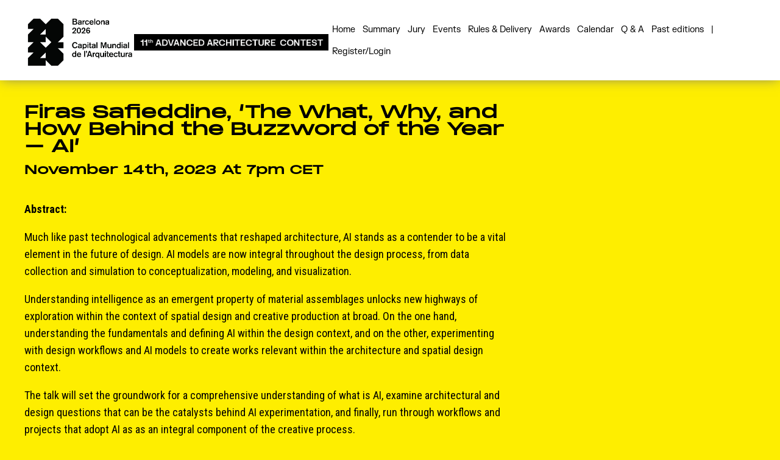

--- FILE ---
content_type: text/css; charset=utf-8
request_url: https://advancedarchitecturecontest.org/wp-content/cache/min/1/wp-content/uploads/generatepress/fonts/fonts.css?ver=1764758647
body_size: 54
content:
:root{--gp-font--fk-grotesk:"FK Grotesk";--gp-font--clarendon-graphic:"Clarendon Graphic"}@font-face{font-display:swap;font-family:"FK Grotesk";font-style:normal;font-weight:900;src:url(https://advancedarchitecturecontest.org/wp-content/uploads/generatepress/fonts/fk-grotesk/FKGrotesk-BlackItalic.otf) format('opentype')}@font-face{font-display:swap;font-family:"FK Grotesk";font-style:normal;font-weight:700;src:url(https://advancedarchitecturecontest.org/wp-content/uploads/generatepress/fonts/fk-grotesk/FKGrotesk-BoldItalic.otf) format('opentype')}@font-face{font-display:swap;font-family:"FK Grotesk";font-style:normal;font-weight:400;src:url(https://advancedarchitecturecontest.org/wp-content/uploads/generatepress/fonts/fk-grotesk/FKGrotesk-Regular.otf) format('opentype')}@font-face{font-display:swap;font-family:"FK Grotesk";font-style:normal;font-weight:300;src:url(https://advancedarchitecturecontest.org/wp-content/uploads/generatepress/fonts/fk-grotesk/FKGrotesk-LightItalic.otf) format('opentype')}@font-face{font-display:swap;font-family:"FK Grotesk";font-style:normal;font-weight:500;src:url(https://advancedarchitecturecontest.org/wp-content/uploads/generatepress/fonts/fk-grotesk/FKGrotesk-MediumItalic.otf) format('opentype')}@font-face{font-display:swap;font-family:"FK Grotesk";font-style:normal;font-weight:100;src:url(https://advancedarchitecturecontest.org/wp-content/uploads/generatepress/fonts/fk-grotesk/FKGrotesk-ThinItalic.otf) format('opentype')}@font-face{font-display:swap;font-family:"Clarendon Graphic";font-style:normal;font-weight:900;src:url(https://advancedarchitecturecontest.org/wp-content/uploads/generatepress/fonts/clarendon-graphic/Clarendon-Graphic-Black.otf) format('opentype')}@font-face{font-display:swap;font-family:"Clarendon Graphic";font-style:italic;font-weight:900;src:url(https://advancedarchitecturecontest.org/wp-content/uploads/generatepress/fonts/clarendon-graphic/Clarendon-Graphic-Black-Italic.otf) format('opentype')}@font-face{font-display:swap;font-family:"Clarendon Graphic";font-style:normal;font-weight:700;src:url(https://advancedarchitecturecontest.org/wp-content/uploads/generatepress/fonts/clarendon-graphic/Clarendon-Graphic-Bold.otf) format('opentype')}@font-face{font-display:swap;font-family:"Clarendon Graphic";font-style:italic;font-weight:700;src:url(https://advancedarchitecturecontest.org/wp-content/uploads/generatepress/fonts/clarendon-graphic/Clarendon-Graphic-Bold-Italic.otf) format('opentype')}@font-face{font-display:swap;font-family:"Clarendon Graphic";font-style:normal;font-weight:100;src:url(https://advancedarchitecturecontest.org/wp-content/uploads/generatepress/fonts/clarendon-graphic/Clarendon-Graphic-Hairline.otf) format('opentype')}@font-face{font-display:swap;font-family:"Clarendon Graphic";font-style:italic;font-weight:100;src:url(https://advancedarchitecturecontest.org/wp-content/uploads/generatepress/fonts/clarendon-graphic/Clarendon-Graphic-Hairline-Italic.otf) format('opentype')}@font-face{font-display:swap;font-family:"Clarendon Graphic";font-style:italic;font-weight:400;src:url(https://advancedarchitecturecontest.org/wp-content/uploads/generatepress/fonts/clarendon-graphic/Clarendon-Graphic-Italic.otf) format('opentype')}@font-face{font-display:swap;font-family:"Clarendon Graphic";font-style:normal;font-weight:500;src:url(https://advancedarchitecturecontest.org/wp-content/uploads/generatepress/fonts/clarendon-graphic/Clarendon-Graphic-Medium.otf) format('opentype')}@font-face{font-display:swap;font-family:"Clarendon Graphic";font-style:normal;font-weight:400;src:url(https://advancedarchitecturecontest.org/wp-content/uploads/generatepress/fonts/clarendon-graphic/Clarendon-Graphic-Regular.otf) format('opentype')}@font-face{font-display:swap;font-family:"Clarendon Graphic";font-style:normal;font-weight:600;src:url(https://advancedarchitecturecontest.org/wp-content/uploads/generatepress/fonts/clarendon-graphic/Clarendon-Graphic-Semibold.otf) format('opentype')}

--- FILE ---
content_type: text/css; charset=utf-8
request_url: https://advancedarchitecturecontest.org/wp-content/cache/min/1/wp-content/themes/advancedarchitecture-generatepress/style.css?ver=1764758647
body_size: 2178
content:
.inside-header.grid-container.grid-parent{justify-content:space-between;max-width:1330px}.inside-header.grid-container.grid-parent:before,.inside-header.grid-container.grid-parent:after{content:unset}.main-navigation.has-sticky-branding.navigation-stick .inside-navigation{max-width:1330px}.main-navigation .main-nav ul li a{font-family:var(--gp-font--fk-grotesk);font-size:14px}.btn-registro a{color:#fff;text-decoration:none!important;font-family:var(--gp-font--fk-grotesk)}.btn-registro a:hover,.btn-registro a:focus,.btn-registro a:active{color:var(--accent)}.btn-registro{position:absolute;z-index:2;background:#000;padding:10px;right:0;top:400px}body.user-registration-page .user-registration:not(.user-registration-MyAccount) .ur-button-container .ur-submit-button{background:#000!important;border:unset!important}body.user-registration-page .user-registration:not(.user-registration-MyAccount) .ur-button-container .ur-submit-button:hover{color:var(--accent)}#page{background-color:var(--accent)!important;color:#000}#page a{text-decoration:underline}.text-home{font-family:'pp_monument_extendedregular';font-weight:800;font-size:16px!important;max-width:780px;margin:0 auto 35px}h1.entry-title,h4,h3,h5{font-family:'pp_monument_extendedregular';text-transform:unset}.single-post .entry-header.vc_col-sm-8{padding:0;float:none}.wpb-js-composer .vc_tta.vc_general .vc_tta-panel-title{line-height:1.5em!important}.main-navigation,.main-navigation ul ul{background-color:#fff}.main-navigation .main-nav ul li a,.menu-toggle{color:#000}.main-navigation .main-nav ul li a{padding-left:6px;padding-right:6px;line-height:32px!important;border-bottom:solid 4px #fff}.inside-header{padding-bottom:20px!important;padding-top:25px!important}.main-navigation .main-nav ul li[class*="current-menu-"]>a{color:var(--contrast);background-color:inherit;border-bottom:solid 2px var(--accent-2)}.main-navigation .main-nav ul li[class*="current-menu-"].sfHover>a{color:var(--contrast);background-color:inherit;border-bottom:solid 2px var(--accent-2)}.main-navigation .main-nav ul li[class*="current-menu-"]:hover>a,.main-navigation .main-nav ul li[class*="current-menu-"]:focus>a{color:var(--contrast)!important;background-color:inherit;border-bottom:solid 2px var(--accent-2)}.main-navigation .main-nav ul li:hover>a,.main-navigation .main-nav ul li:focus>a,.main-navigation .main-nav ul li:active>a{color:var(--contrast)!important;background-color:inherit;border-bottom:solid 2px var(--accent-2)}.main-navigation .main-nav ul li.sfHover>a,.main-navigation .main-nav ul li:focus>a,.main-navigation .main-nav ul li:active>a{color:var(--contrast)!important;background-color:inherit;border-bottom:solid 2px var(--accent-2)}.vc_toggle_color_black .vc_toggle_icon:before,.vc_toggle_color_black .vc_toggle_icon:after{background:var(--contrast)!important}#menu-item-1891 a{cursor:auto}#menu-item-1891 a:hover,#menu-item-1891.sfHover>a{border-bottom:solid 2px #fff!important}.site-header,.site-info{box-shadow:0 0 20px -3px #777}.site-logo.mobile-header-logo img{height:42px !Important}.main-navigation .menu-toggle{color:var(--contrast)}.menu-toggle{line-height:0}.home-register{position:absolute;top:430px;left:20px;width:260px;z-index:2}.home-iaac-logo{position:absolute;top:525px;left:20px;width:300px;z-index:2;margin-bottom:0!important}.home-amb-logo{position:absolute;top:540px;left:220px;width:180px;z-index:2;margin-bottom:0!important;background:#fff;padding:5px;border:1px solid #000}.home-title{position:absolute;top:80px;left:20px;width:560px;z-index:2}.home-deadline{position:absolute;width:350px;top:80px;right:0;z-index:2}.n2-ss-layer-row-inner{flex-wrap:nowrap!important}.n2-ss-slider .n2-ss-item-image-content{opacity:0}.vc_grid-item{margin-top:35px}.text-highlight{text-align:center;display:block;width:286px;margin:auto;padding:5px 8px;color:#390099;background-color:#fff;border:2px solid var(--contrast);text-decoration:none}.text-highlight a{color:var(--accent-2);text-decoration:none !Important}.text-highlight a:hover{color:#000}.site-info{color:#000;background-color:#fff}.site-info a{color:#000!important}.site-info a:hover{text-decoration:underline}.post-title{font-family:'pp_monument_extendedregular';font-weight:700;font-size:19px;line-height:1.6em;margin-bottom:30px!important}.post-title a{text-decoration:none!important}.post-title a:hover{text-decoration:underline !Important}.post-title span{display:block;font-size:.7em;font-weight:400}.entry-title span{display:block;font-size:.7em;margin-top:10px;text-transform:Capitalize}@media screen and (max-width:1300px){.home-register{width:220px;top:420px}.home-iaac-logo{top:505px;width:250px}.home-amb-logo{top:505px;width:160px}.home-title{top:80px;width:480px}.home-deadline{width:350px;top:80px}.btn-registro{top:350px}}@media screen and (max-width:991px){.home-register{}.home-title{top:100px;width:400px}.home-deadline{width:270px;top:170px}.home-iaac-logo{width:250px;top:500px}.home-amb-logo{width:160px;top:500px}}@media screen and (max-width:768px){.home-register{top:505px}.home-title{top:70px;width:350px}.home-iaac-logo{width:250px;top:500px}.home-amb-logo{top:100px;left:unset;right:20px;width:140px}.home-deadline{width:250px;top:185px;right:0}.menu-pipe{display:none}}@media screen and (max-width:620px){.home-register{width:200px;top:505px}.home-title{top:50px;width:350px}.home-iaac-logo{width:210px;top:500px;left:unset}.home-amb-logo{width:140px;top:90px;left:unset;right:20px}.home-deadline{width:250px;top:250px;left:unset}.menu-pipe{display:none}.btn-registro{top:410px}}@media screen and (max-width:480px){.main-navigation .main-nav ul li a{padding-left:15px!important}.home-register{left:0;width:160px;top:460px}.home-title{top:30px;width:300px;width:320px;left:0}.home-deadline{right:0;width:250px;top:240px}.btn-registro{top:400px}.home-iaac-logo{width:170px;top:555px;left:0}.home-amb-logo{width:110px;top:90px;left:unset;right:20px}.inside-header{padding-bottom:15px!important;padding-top:15px!important}.post-title{font-size:16px;letter-spacing:.5px}}.user-registration-message a{color:var(--contrast-2)}#user_registration_select_1588075126_field{display:none}.ur-frontend-form{border:1px solid #656565}select.ur-frontend-field{border-color:#666;color:#000}#user-registration *,#user-registration.user-registration{background-color:#fff}user-registration.user-registration{padding:40px 40px 60px}div#user_registration_user_program_field{display:none}#user-registration .user-registration-MyAccount-navigation ul .user-registration-MyAccount-navigation-link{box-shadow:none!important}#user-registration .user-registration-MyAccount-navigation ul .user-registration-MyAccount-navigation-link a{color:var(--contrast)!important;font-family:'Roboto Condensed';font-weight:600}#user-registration.horizontal .user-registration-MyAccount-navigation ul .user-registration-MyAccount-navigation-link.is-active a,#user-registration .user-registration-MyAccount-navigation ul .user-registration-MyAccount-navigation-link.is-active a{background-color:unset;color:var(--accent-2)!important;font-weight:600}#user-registration.horizontal .user-registration-MyAccount-navigation ul .user-registration-MyAccount-navigation-link.is-active a:after,#user-registration .user-registration-MyAccount-navigation ul .user-registration-MyAccount-navigation-link.is-active a:after{content:"";border-bottom:1px solid var(--accent-2);display:block;height:3px}#user-registration.horizontal .user-registration-MyAccount-navigation ul .user-registration-MyAccount-navigation-link:hover a:after,#user-registration .user-registration-MyAccount-navigation ul .user-registration-MyAccount-navigation-link:hover a:after{content:"";border-bottom:1px solid var(--accent-2);display:block;height:3px}.user-registration-MyAccount-content{text-align:left!important;color:var(--contrast);font-family:'Roboto condensed';font-weight:600;font-size:16px;max-width:640px;margin:auto}#user-registration .user-registration-MyAccount-content h2,#user-registration .user-registration-MyAccount-content .edit-password legend{font-size:18px;font-weight:600;margin-bottom:30px}.user-registration-MyAccount-content a{color:var(--contrast)}.user-registration-MyAccount-content p{margin-bottom:0.5em!important}.user-registration-Button{color:var(--accent)!important;border:1px solid var(--accent)!important;font-family:'Roboto condensed';font-weight:600}#ur-frontend-form input[type=password],#ur-frontend-form input[type=text]{border:none;border-bottom:1px solid #999;margin-bottom:10px;min-height:50px;padding-left:0}#ur-frontend-form .edit-password label{display:none!important}#ur-frontend-form ::placeholder{color:var(--contrast);font-family:'Roboto condensed';font-weight:600;font-size:14px}.user-registration-form-row a{text-decoration:none!important}.user-registration-error{background:#fff!important}@media (min-width:768px){.row-news{max-height:400px}.text-news{max-height:300px}}button.menu-toggle:hover,button.menu-toggle:focus{color:#000}.user-registration-profile-header header{padding-bottom:10px;border-bottom:1px solid #999}.user-registration-profile-header header{position:relative}.button_copy{margin-top:5px;font-size:14px;padding:5px 10px;font-weight:500;color:var(--accent-2);border:1px solid var(--accent-2);position:absolute;right:0;bottom:20px;height:40px;font-family:'Roboto condensed';font-weight:600}.button_copy:hover,.button_copy:focus{color:#000}button.btn_copy_em{background:url(https://advancedarchitecturecontest.org//wp-content/uploads/2024/02/copy_icon.png);background-size:contain;background-repeat:no-repeat;margin-left:20px;width:30px;height:30px;vertical-align:bottom}.col-upload{margin-bottom:35px}button#uploadMyFiles{background-color:#000 important;margin-left:auto;display:block}.text-twitter,.text-twitter a{color:#fff;font-size:15px}.dont-show-header{display:none}.projects_res h4:before{content:"";border-bottom:1px solid lightgrey;margin-bottom:20px;display:block}.projects_res-table{border-color:transparent}.projects_res-table,.projects_res-table thead,.projects_res-table tbody,.projects_res-table tr,.projects_res-table td{border-color:#000}.projects_res-table thead{background-color:#000}.projects_res-table>thead>tr>th:first-child{border-right-color:#333}.projects_res-table th{color:#fff}.projects_res-table td,.projects_res-table th{padding:10px 20px}ul.user-list{list-style:none;margin-left:0!important}li.user-code,li.user-name,li.user-country{display:inline}li.user-code{padding-right:10px}.user-name{padding-right:10px;text-decoration:initial}.btn-winners{color:red;font-size:1.2em;padding:5px 10px;font-weight:600;border:1px solid}#menu-item-5836 a,#menu-item-5836:hover a,#menu-item-5836:focus a{border-color:transparent!important}#menu-item-5836:hover a span,#menu-item-5836:focus a span{color:#fff;background-color:red}.btn-winners{color:red;font-size:1.1em;padding:5px 10px;font-weight:600;border:1px solid red}.winner-announced{text-align:center;margin:0 5px}.winner-announced a{color:red!important;font-size:20px;font-weight:700}.winner-announced a:visited{color:red!important}

--- FILE ---
content_type: text/css; charset=utf-8
request_url: https://advancedarchitecturecontest.org/wp-content/cache/min/1/wp-content/themes/advancedarchitecture-generatepress/fonts/monumental.css?ver=1764758647
body_size: -170
content:
/*! Generated by Font Squirrel (https://www.fontsquirrel.com) on September 19, 2023 */
 @font-face{font-display:swap;font-family:'pp_monument_extendedblack';src:url(../../../../../../../themes/advancedarchitecture-generatepress/fonts/ppmonumentextended-black-webfont.woff2) format('woff2'),url(../../../../../../../themes/advancedarchitecture-generatepress/fonts/ppmonumentextended-black-webfont.woff) format('woff');font-weight:400;font-style:normal}@font-face{font-display:swap;font-family:'pp_monument_extendedregular';src:url(../../../../../../../themes/advancedarchitecture-generatepress/fonts/ppmonumentextended-regular-webfont.woff2) format('woff2'),url(../../../../../../../themes/advancedarchitecture-generatepress/fonts/ppmonumentextended-regular-webfont.woff) format('woff');font-weight:400;font-style:normal}